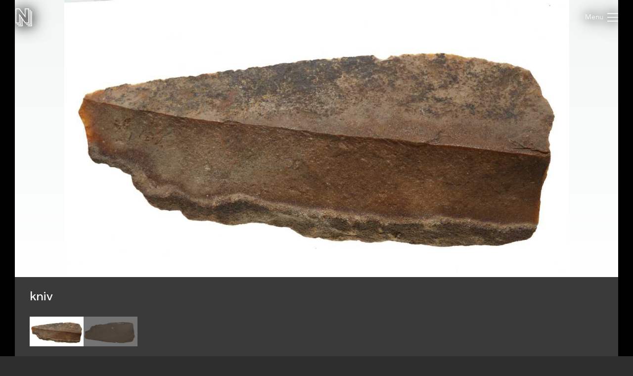

--- FILE ---
content_type: text/html; charset=utf-8
request_url: https://samlinger.natmus.dk/es/object/62187
body_size: 10896
content:


<!DOCTYPE html>

<html xmlns="http://www.w3.org/1999/xhtml" xmlns:xlink="http://www.w3.org/1999/xlink" class="scroll collapse-header">
<head><title>
	kniv - Nationalmuseets Samlinger Online
</title><meta charset="utf-8" /><meta http-equiv="X-UA-Compatible" content="IE=edge" /><meta name="viewport" content="initial-scale=1.0" /><meta name="description" content="flækning (Verbal beskrivelse)" /><meta name="format-detection" content="telephone=no" /><meta name="twitter:card" content="summary_large_image" /><meta name="twitter:title" content="kniv - Nationalmuseets Samlinger Online" /><meta name="twitter:description" content="flækning (Verbal beskrivelse)" /><meta name="twitter:image" content="/es/asset/346388.jpg" /><meta property="og:title" content="kniv - Nationalmuseets Samlinger Online" /><meta property="og:type" content="website" /><meta property="og:image" content="/es/asset/346388.jpg" /><meta property="og:description" content="flækning (Verbal beskrivelse)" /><meta property="og:site_name" content="Nationalmuseets Samlinger Online" /><link rel="icon" type="image/png" sizes="96x96" href="/images/so/favicon-96x96.png" /><link rel="icon" type="image/svg+xml" href="/images/so/favicon.svg" /><link rel="shortcut icon" href="/images/so/favicon.ico" /><link rel="apple-touch-icon" sizes="180x180" href="/images/so/apple-touch-icon.png" /><meta name="apple-mobile-web-app-title" content="Nationalmuseets Samlinger Online" /><link rel="manifest" href="/images/so/webmanifest.json" /><link rel="stylesheet" href="https://samlinger.natmus.dk/styles/master.so.css" />
    <link rel="stylesheet" href="https://samlinger.natmus.dk/styles/master.common.css"/>

    
    <script id="Cookiebot" src="https://consent.cookiebot.com/uc.js" data-cbid="51e72fe0-0510-4920-9161-ecb1d1ab40fc" type="text/javascript" async></script>
    
    <script type="text/javascript" src="https://samlinger.natmus.dk/app.js"></script>
    <script>

        
        !function (T, l, y) { var S = T.location, k = "script", D = "instrumentationKey", C = "ingestionendpoint", I = "disableExceptionTracking", E = "ai.device.", b = "toLowerCase", w = "crossOrigin", N = "POST", e = "appInsightsSDK", t = y.name || "appInsights"; (y.name || T[e]) && (T[e] = t); var n = T[t] || function (d) { var g = !1, f = !1, m = { initialize: !0, queue: [], sv: "5", version: 2, config: d }; function v(e, t) { var n = {}, a = "Browser"; return n[E + "id"] = a[b](), n[E + "type"] = a, n["ai.operation.name"] = S && S.pathname || "_unknown_", n["ai.internal.sdkVersion"] = "javascript:snippet_" + (m.sv || m.version), { time: function () { var e = new Date; function t(e) { var t = "" + e; return 1 === t.length && (t = "0" + t), t } return e.getUTCFullYear() + "-" + t(1 + e.getUTCMonth()) + "-" + t(e.getUTCDate()) + "T" + t(e.getUTCHours()) + ":" + t(e.getUTCMinutes()) + ":" + t(e.getUTCSeconds()) + "." + ((e.getUTCMilliseconds() / 1e3).toFixed(3) + "").slice(2, 5) + "Z" }(), iKey: e, name: "Microsoft.ApplicationInsights." + e.replace(/-/g, "") + "." + t, sampleRate: 100, tags: n, data: { baseData: { ver: 2 } } } } var h = d.url || y.src; if (h) { function a(e) { var t, n, a, i, r, o, s, c, u, p, l; g = !0, m.queue = [], f || (f = !0, t = h, s = function () { var e = {}, t = d.connectionString; if (t) for (var n = t.split(";"), a = 0; a < n.length; a++) { var i = n[a].split("="); 2 === i.length && (e[i[0][b]()] = i[1]) } if (!e[C]) { var r = e.endpointsuffix, o = r ? e.location : null; e[C] = "https://" + (o ? o + "." : "") + "dc." + (r || "services.visualstudio.com") } return e }(), c = s[D] || d[D] || "", u = s[C], p = u ? u + "/v2/track" : d.endpointUrl, (l = []).push((n = "SDK LOAD Failure: Failed to load Application Insights SDK script (See stack for details)", a = t, i = p, (o = (r = v(c, "Exception")).data).baseType = "ExceptionData", o.baseData.exceptions = [{ typeName: "SDKLoadFailed", message: n.replace(/\./g, "-"), hasFullStack: !1, stack: n + "\nSnippet failed to load [" + a + "] -- Telemetry is disabled\nHelp Link: https://go.microsoft.com/fwlink/?linkid=2128109\nHost: " + (S && S.pathname || "_unknown_") + "\nEndpoint: " + i, parsedStack: [] }], r)), l.push(function (e, t, n, a) { var i = v(c, "Message"), r = i.data; r.baseType = "MessageData"; var o = r.baseData; return o.message = 'AI (Internal): 99 message:"' + ("SDK LOAD Failure: Failed to load Application Insights SDK script (See stack for details) (" + n + ")").replace(/\"/g, "") + '"', o.properties = { endpoint: a }, i }(0, 0, t, p)), function (e, t) { if (JSON) { var n = T.fetch; if (n && !y.useXhr) n(t, { method: N, body: JSON.stringify(e), mode: "cors" }); else if (XMLHttpRequest) { var a = new XMLHttpRequest; a.open(N, t), a.setRequestHeader("Content-type", "application/json"), a.send(JSON.stringify(e)) } } }(l, p)) } function i(e, t) { f || setTimeout(function () { !t && m.core || a() }, 500) } var e = function () { var n = l.createElement(k); n.src = h; var e = y[w]; return !e && "" !== e || "undefined" == n[w] || (n[w] = e), n.onload = i, n.onerror = a, n.onreadystatechange = function (e, t) { "loaded" !== n.readyState && "complete" !== n.readyState || i(0, t) }, n }(); y.ld < 0 ? l.getElementsByTagName("head")[0].appendChild(e) : setTimeout(function () { l.getElementsByTagName(k)[0].parentNode.appendChild(e) }, y.ld || 0) } try { m.cookie = l.cookie } catch (p) { } function t(e) { for (; e.length;)!function (t) { m[t] = function () { var e = arguments; g || m.queue.push(function () { m[t].apply(m, e) }) } }(e.pop()) } var n = "track", r = "TrackPage", o = "TrackEvent"; t([n + "Event", n + "PageView", n + "Exception", n + "Trace", n + "DependencyData", n + "Metric", n + "PageViewPerformance", "start" + r, "stop" + r, "start" + o, "stop" + o, "addTelemetryInitializer", "setAuthenticatedUserContext", "clearAuthenticatedUserContext", "flush"]), m.SeverityLevel = { Verbose: 0, Information: 1, Warning: 2, Error: 3, Critical: 4 }; var s = (d.extensionConfig || {}).ApplicationInsightsAnalytics || {}; if (!0 !== d[I] && !0 !== s[I]) { var c = "onerror"; t(["_" + c]); var u = T[c]; T[c] = function (e, t, n, a, i) { var r = u && u(e, t, n, a, i); return !0 !== r && m["_" + c]({ message: e, url: t, lineNumber: n, columnNumber: a, error: i }), r }, d.autoExceptionInstrumented = !0 } return m }(y.cfg); function a() { y.onInit && y.onInit(n) } (T[t] = n).queue && 0 === n.queue.length ? (n.queue.push(a), n.trackPageView({})) : a() }(window, document, {
            src: "https://js.monitor.azure.com/scripts/b/ai.2.min.js", crossOrigin: "anonymous",
            cfg: { connectionString: "InstrumentationKey=ce93470d-88a5-4638-a6c6-8b984dd5bc38;IngestionEndpoint=https://westeurope-0.in.applicationinsights.azure.com/;LiveEndpoint=https://westeurope.livediagnostics.monitor.azure.com/" }
        });
        
        (function(i,s,o,g,r,a,m){i['GoogleAnalyticsObject']=r;i[r]=i[r]||function(){
        (i[r].q=i[r].q||[]).push(arguments)},i[r].l=1*new Date();a=s.createElement(o),
        m=s.getElementsByTagName(o)[0];a.async=1;a.src=g;m.parentNode.insertBefore(a,m)
        })(window, document, 'script', '//www.google-analytics.com/analytics.js', 'ga');
        ga('create', 'UA-2930791-3', 'auto');
        ga('send', 'pageview');
        

        //UserVoice = window.UserVoice || []; (function () { var uv = document.createElement('script'); uv.type = 'text/javascript'; uv.async = true; uv.src = '//widget.uservoice.com/vQUyFPMM9iwEjKPwCHJO2A.js'; var s = document.getElementsByTagName('script')[0]; s.parentNode.insertBefore(uv, s) })();
        //UserVoice.push(['set', {
        //    accent_color: 'hsl(358, 86%, 33%)',
        //    menu_enabled: 'false',
        //    forum_id: '358821', // https://natmus.uservoice.com/admin/forums/358821-samlinger-natmus-dk
        //    strings: {
        //        email_address_label: 'Angiv din mailadresse så vi kan give dig et svar',
        //        email_address_placeholder: ''
        //    },
        //    trigger_color: 'white',
        //    trigger_background_color: '#02B268'
        //}]);
        //UserVoice.push(['addTrigger', {mode: 'contact', trigger_position: 'bottom-right' }]);
        //UserVoice.push(['autoprompt', {}]);
    </script>

    
    <script type="application/ld+json">[{"@context": "https://schema.org/","@type": "ImageObject","contentUrl": "https://samlinger.natmus.dk/es/asset/346388.jpg", "license": "https://creativecommons.org/licenses/by-sa/4.0/","acquireLicensePage": "https://natmus.dk/digitale-samlinger/samlinger-online/rettigheder-og-brug/"},{"@context": "https://schema.org/","@type": "ImageObject","contentUrl": "https://samlinger.natmus.dk/es/asset/346389.jpg", "license": "https://creativecommons.org/licenses/by-sa/4.0/","acquireLicensePage": "https://natmus.dk/digitale-samlinger/samlinger-online/rettigheder-og-brug/"}]</script>
    
    <link rel="stylesheet" href="/styles/item.css" />
    <link rel="stylesheet" href="/styles/object.css" />
    
    <style> @media (max-width: 650px) {#black-back {    height: min(54.795vw + 160px, 100%) !important;    min-height: min(54.795vw + 160px, 100%) !important;}.navigator-arrow {    top: min(27.397vw - 45px, 50% - 45px) !important}}</style>
    
    <script type="text/javascript">
        document.addEventListener("DOMContentLoaded", function (event) {
            window.app = new CollectionsOnline.ObjectApp();
        });
    </script>
    </head>
<body class="">
    
    <div id="sprite">
        <svg xmlns="http://www.w3.org/2000/svg">
            <symbol id="icon-logo" viewBox="0 0 184 200"><path d="M104 80V0h48v168h-44l-28-39v71H32v-8h40v-74l-8-11v77H16v-8h40V96l-8-12v84H0V0h44zm80-48v168h-48v-8h40V32h8zm-64 144h40V16h8v168h-48v-8zm24-16V8h-32v96L40 8H8v152h32V59l72 101h32z"></path></symbol>
            <symbol id="icon-cross" viewBox="0 0 18 18"><path d="M14.53 4.53l-1.06-1.06L9 7.94 4.53 3.47 3.47 4.53 7.94 9l-4.47 4.47 1.06 1.06L9 10.06l4.47 4.47 1.06-1.06L10.06 9z"/></symbol>
            <symbol id="icon-menu" viewBox="0 0 26 20"><path d="M0 1h26M0 10h26M0 19h26" stroke-width="2"></path></symbol>
            
            <symbol id="icon-feedback" viewBox="0 0 39 39"><path d="M31.425,34.514c-0.432-0.944-0.579-2.007-0.591-2.999c4.264-3.133,7.008-7.969,7.008-13.409 C37.842,8.658,29.594,1,19.421,1S1,8.658,1,18.105c0,9.446,7.932,16.79,18.105,16.79c1.845,0,3.94,0.057,5.62-0.412 c0.979,1.023,2.243,2.3,2.915,2.791c3.785,2.759,7.571,0,7.571,0S32.687,37.274,31.425,34.514z"/><path d="M16.943,19.467c0-3.557,4.432-3.978,4.432-6.058c0-0.935-0.723-1.721-2.383-1.721 c-1.508,0-2.773,0.725-3.709,1.87l-2.441-2.743c1.598-1.9,4.01-2.924,6.602-2.924c3.891,0,6.271,1.959,6.271,4.765 c0,4.4-5.037,4.732-5.037,7.265c0,0.481,0.243,0.994,0.574,1.266l-3.316,0.965C17.303,21.459,16.943,20.522,16.943,19.467z M16.943,26.19c0-1.326,1.114-2.441,2.44-2.441c1.327,0,2.442,1.115,2.442,2.441c0,1.327-1.115,2.441-2.442,2.441 C18.058,28.632,16.943,27.518,16.943,26.19z" fill="white"/></symbol>
            
            
    <symbol id="icon-chevron-prev" viewBox="0 0 512 512"><path d="M386.5 105l-56-55-205 206 206 206 55-55-151-151z"></path></symbol>
    <symbol id="icon-chevron-next" viewBox="0 0 512 512"><path d="M142 105l56-55 205 206-206 206-55-55 151-151z"></path></symbol>
    <symbol id="icon-download" viewBox="0 0 20 20"><path d="M17 12v5H3v-5H1v5a2 2 0 0 0 2 2h14a2 2 0 0 0 2-2v-5z"/><path d="M10 15l5-6h-4V1H9v8H5l5 6z"/></symbol>
    <symbol id="icon-share" viewBox="0 0 1000 1000"><path d="M990,379.2L500,24v164.3C214.5,289.2,10,561.5,10,881.5c0,32,2.1,63.6,6,94.5C53,742,255.6,563,500,563v171.5L990,379.2z"/></symbol>
    
    <symbol id="icon-facebook" viewBox="0 0 506.86 506.86"><path style="fill:#1877f2;" d="M506.86,253.43C506.86,113.46,393.39,0,253.43,0S0,113.46,0,253.43C0,379.92,92.68,484.77,213.83,503.78V326.69H149.48V253.43h64.35V197.6c0-63.52,37.84-98.6,95.72-98.6,27.73,0,56.73,5,56.73,5v62.36H334.33c-31.49,0-41.3,19.54-41.3,39.58v47.54h70.28l-11.23,73.26H293V503.78C414.18,484.77,506.86,379.92,506.86,253.43Z"/><path style="fill:#fff;" d="M352.08,326.69l11.23-73.26H293V205.89c0-20,9.81-39.58,41.3-39.58h31.95V104s-29-5-56.73-5c-57.88,0-95.72,35.08-95.72,98.6v55.83H149.48v73.26h64.35V503.78a256.11,256.11,0,0,0,79.2,0V326.69Z"/></symbol>
    <symbol id="icon-twitter" viewBox="0 0 122.88 122.31"><path style="fill:#1ca1f1;" d="M27.75,0H95.13a27.83,27.83,0,0,1,27.75,27.75V94.57a27.83,27.83,0,0,1-27.75,27.74H27.75A27.83,27.83,0,0,1,0,94.57V27.75A27.83,27.83,0,0,1,27.75,0Z"/><path style="fill:#fff" d="M102.55,35.66a33.3,33.3,0,0,1-9.68,2.65A17,17,0,0,0,100.29,29a34.05,34.05,0,0,1-10.71,4.1A16.87,16.87,0,0,0,60.41,44.62a17.45,17.45,0,0,0,.43,3.84A47.86,47.86,0,0,1,26.09,30.83a16.83,16.83,0,0,0-2.29,8.48h0a16.84,16.84,0,0,0,7.5,14,17,17,0,0,1-7.64-2.11v.22A16.86,16.86,0,0,0,37.19,68a17.19,17.19,0,0,1-4.45.6,17.58,17.58,0,0,1-3.18-.31A16.9,16.9,0,0,0,45.31,80a34,34,0,0,1-25,7,47.69,47.69,0,0,0,25.86,7.58c31,0,48-25.7,48-48,0-.74,0-1.46-.05-2.19a33.82,33.82,0,0,0,8.41-8.71Z"/></symbol>
        
        </svg>
    </div>
    <header>
        <a href="https://samlinger.natmus.dk/"><svg id="header-logo"><use xlink:href="#icon-logo"></use></svg></a>
        
        
        
    <div id="back-button"></div>

        
        <div class="flex-spacer"></div>
        <div id="header-links">
            <a class="header-link" href="https://natmus.dk/digitale-samlinger/samlinger-online/" target="_blank">Om siden</a>
            <a class="header-link" href="/signin?returnUrl=/es/object/62187">Opret bruger / Log ind</a>
            <a class="header-link" href="https://natmus.dk/organisation/forskning-samling-og-bevaring/samlinger/ " target="_blank"><svg id="feedback-icon"><use xlink:href="#icon-feedback"></use></svg></a>
        </div>
        <div id="header-menu">
            <svg><use xlink:href="#icon-menu"></use></svg>
        </div>
        <!--<div id="feedback-form">
            <div>Skriv til os med spørgsmål, kommentarer, forslag eller andet.<br>Vi glæder os til at høre fra dig!</div>
            <div><input id="feedback-email" type="email" placeholder="Din email-adresse"/><div>Email-adresse</div></div>
            <div><input id="feedback-subject" type="text" placeholder="Emne for beskeden"/><div>Emne</div></div>
            <div><textarea id="feedback-text" placeholder="Din besked til os"></textarea><div>Besked</div></div>
            <div id="feedback-missing-fields">* Udfyld venligst alle felter</div>
            <div id="feedback-button" class="button"></div>
        </div>-->
    </header>
    
    

    <div id="black-back" class="black-back">
        
        <div class="content-media content-image limit-width" style="display: flex;" data-embed-url="/es/asset/346388.embed"><div id="media-ES-346388" class="media image" data-url="/es/asset/346388.jpg" data-org-width="5616" data-org-height="3077"><div><img /></div><svg viewBox="0 0 5616 3077"></svg></div></div>
        <div class="content-media content-image limit-width" style="" data-embed-url="/es/asset/346389.embed"><div id="media-ES-346389" class="media image" data-url="/es/asset/346389.jpg" data-org-width="5616" data-org-height="3077"><div><img /></div><svg viewBox="0 0 5616 3077"></svg></div></div>
        

        <div id="content-headline" class="limit-width">
            <div>
                <div id="headline" title="kniv">
                    kniv
                    <span id="title-ES-346388"></span>
                    <span id="title-ES-346389" style="display:none"></span>
                    
                </div>
                <div class="flex-spacer"></div>
                <div id="gallery-and-buttons">
                    <div id="gallery">
                        
                        <img src="/es/asset/346388.jpg?maxsize=300" data-file-id="ES-346388">
                        
                        <img src="/es/asset/346389.jpg?maxsize=300" data-file-id="ES-346389">
                        
                    </div>
                </div>
            </div>
        </div>
    </div>

    <div id="content-overview" class="limit-width">
        <div>
            <div>
                <div class="flex-spacer-double"></div>
                
                    <div id="content-overview-download" class="button"><svg><use xlink:href="#icon-download"></use></svg><span>Download</span></div>
                
                <div id="content-overview-share" class="button"><svg><use xlink:href="#icon-share"></use></svg><span>Del</span></div>
            </div>
        </div>
    </div>

    
    <div class="section limit-width">
        <div>
            Beskrivelse
        </div>
        <div>
            <div id="description">flækning (Verbal beskrivelse)<br/><br/>kantretouche (Formtype)</div>
            <div id="description-ES-346388" class="description"></div>
            <div id="description-ES-346389" style="display:none" class="description"></div>
            
        </div>
    </div>
    <div class="section limit-width"><div>Fremstillet</div><div><div class="table-row"><div class="table-label">Beskrivelse</div><div class="table-content">Primær fremstilling. Hændelse oprettet via retro-data</div></div><div class="table-row"><div class="table-label">Sted</div><div class="table-content">Maori, New Zealand</div></div></div></div>
    
    <div class="section limit-width"><div>Fundet / indsamlet</div><div><div class="table-row"><div class="table-label">Beskrivelse</div><div class="table-content">Indsamling. Hændelse oprettet via retro-data</div></div><div class="table-row"><div class="table-label">Sted</div><div class="table-content">Maori, New Zealand</div></div></div></div>
    <div class="section limit-width"><div>Indgået i samlingen</div><div><div class="table-row"><div class="table-label">Beskrivelse</div><div class="table-content">Bytte. Hændelse oprettet via retro-data</div></div><div class="table-row"><div class="table-label">Tid</div><div class="table-content">1925</div></div></div></div>

    <div class="section limit-width">
        <div>
            Genstandsoplysninger
        </div>
        <div>
            <div class="table-row"><div class="table-label">ObjektId</div><div class="table-content">62187</div></div>
            <div class="table-row"><div class="table-label">Genstandsnummer</div><div class="table-content">I.1357</div></div>
            <div class="table-row"><div class="table-label">Samling</div><div class="table-content">Etnografisk Samling</div></div>
            <div class="table-row"><div class="table-label">Materiale</div><div class="table-content">Sten (rødbrun)</div></div>
            
            <div class="table-row"><div class="table-label">Dimensioner</div><div class="table-content">Længde 18,4 cm, Bredde 7,6 cm, Tykkelse 3,1 cm</div></div>
        </div>
    </div>


    <div class="section limit-width">
        <div>
            Detaljer
        </div>
        <div>
            <div id="details-ES-346388" style="display:none"><div class="table-row"><div class="table-label">Fotograf</div><div class="table-content">Astrid Kieffer-Døssing</div></div><div class="table-row"><div class="table-label">Licens</div><div class="table-content"><a href="https://creativecommons.org/licenses/by-sa/4.0/">CC-BY-SA</a></div></div><div class="table-row"><div class="table-label">Kilde</div><div class="table-content">Nationalmuseet, Danmark</div></div><div class="table-row"><div class="table-label">Fil-ID</div><div class="table-content">ES-346388</div></div><div class="table-row"><div class="table-label">Filnavn</div><div class="table-content">ES_62187_a.tif</div></div><div class="table-row"><div class="table-label">Original filstørrelse</div><div class="table-content">49 MB</div></div><div class="table-row"><div class="table-label">Original opløsning</div><div class="table-content">5616x3077 pixels</div></div></div>
            <div id="details-ES-346389" style="display:none"><div class="table-row"><div class="table-label">Fotograf</div><div class="table-content">Astrid Kieffer-Døssing</div></div><div class="table-row"><div class="table-label">Licens</div><div class="table-content"><a href="https://creativecommons.org/licenses/by-sa/4.0/">CC-BY-SA</a></div></div><div class="table-row"><div class="table-label">Kilde</div><div class="table-content">Nationalmuseet, Danmark</div></div><div class="table-row"><div class="table-label">Fil-ID</div><div class="table-content">ES-346389</div></div><div class="table-row"><div class="table-label">Filnavn</div><div class="table-content">ES_62187_b.tif</div></div><div class="table-row"><div class="table-label">Original filstørrelse</div><div class="table-content">49 MB</div></div><div class="table-row"><div class="table-label">Original opløsning</div><div class="table-content">5616x3077 pixels</div></div></div>
            
        </div>
    </div>

    <div class="section limit-width">
        <div>
            Rådata
        </div>
        <div>
            <div id="rawdata-button"></div>
            <pre id="rawdata">{
  "id": 62187,
  "samling": "ES",
  "identifikation": "I.1357",
  "betegnelse": "kniv",
  "klassifikationer": [
    {
      "term": "Knive",
      "system": "OBJECT_CULTHIST_ETHNOGRAPHY"
    },
    {
      "term": "Food preparation",
      "system": "OBJECT_CULTHIST_OCM"
    }
  ],
  "alternativeNumre": [
    {
      "type": "Gammelt nummer",
      "nummer": "D.25.345 Otago"
    }
  ],
  "beskrivelser": [
    "flækning (Verbal beskrivelse)",
    "kantretouche (Formtype)"
  ],
  "materialer": [
    {
      "part": "113597",
      "type": "sten",
      "farve": "rødbrun"
    }
  ],
  "maalinger": [
    {
      "part": "101330",
      "type": "Længde",
      "vaerdi": 18.4,
      "enhed": "cm"
    },
    {
      "part": "101331",
      "type": "Bredde",
      "vaerdi": 7.6,
      "enhed": "cm"
    },
    {
      "part": "101332",
      "type": "Tykkelse",
      "vaerdi": 3.1,
      "enhed": "cm"
    }
  ],
  "haendelser": [
    {
      "id": "Es-144555",
      "titel": "Accession",
      "undertitel": "Bytte",
      "beskrivelse": "Hændelse oprettet via retro-data",
      "starttid": "01-01-1925",
      "sluttid": "31-12-1925",
      "lokalitet": {
        "koder": []
      }
    },
    {
      "id": "Es-905181",
      "titel": "Fremstilling",
      "undertitel": "Primær fremstilling",
      "beskrivelse": "Hændelse oprettet via retro-data",
      "lokalitet": {
        "koder": [
          "Maori (OZ4)",
          "New Zealand (New Zealand)"
        ]
      }
    },
    {
      "id": "Es-1007406",
      "titel": "Fund/Indsamling",
      "undertitel": "Indsamling",
      "beskrivelse": "Hændelse oprettet via retro-data",
      "sluttid": "31-12-1925",
      "lokalitet": {
        "koder": [
          "Maori (OZ4)",
          "New Zealand (New Zealand)"
        ]
      }
    }
  ],
  "billeder": [
    {
      "id": "ES-346388",
      "kilde": "Cumulus",
      "type": "Still",
      "undertype": "Standard",
      "filnavn": "ES_62187_a.tif"
    },
    {
      "id": "ES-346389",
      "kilde": "Cumulus",
      "type": "Still",
      "undertype": "Standard",
      "filnavn": "ES_62187_b.tif"
    }
  ],
  "indexId": "es-62187"
}</pre>
        </div>
    </div>

    <div id="overlay-download" class="overlay">
        <div class="limit-width">
            <div class="overlay-box">
                <div id="content-download-ES-346388" class="content-download selected"><div class="flex-spacer"></div><div class="download-headline">Valgte billede</div><div class="flex-spacer-half"></div><a href="/es/asset/346388.jpg?maxsize=org&download=true" id="download-jpeg-button" class="overlay-button button" onclick="return window.app.rotationDownloadClick(false, 'ES-346388', false)">Down&shy;load JPEG</a><div class="flex-spacer-half"></div><div class="overlay-text">5616x3077 pixels - <span class="no-line-break">Licens: <a href="https://creativecommons.org/licenses/by-sa/4.0/">CC-BY-SA</a></span></div><div class="flex-spacer"></div><a href="/es/asset/346388.org" id="download-org-button" class="overlay-button button" onclick="return window.app.rotationDownloadClick(false, 'ES-346388', true)">Down&shy;load original (TIFF Image)</a><div class="flex-spacer-half"></div><div class="overlay-text">5616x3077 pixels - <span class="no-line-break">Licens: <a href="https://creativecommons.org/licenses/by-sa/4.0/">CC-BY-SA</a></span> - <span class="no-line-break">49 MB</span></div><div class="flex-spacer-double"></div><div class="download-headline">Alle genstandsbilleder</div><div class="flex-spacer-half"></div><a href="/es/object/62187.zip" id="download-zip-button" class="overlay-button button">Down&shy;load ZIP</a><div class="flex-spacer"></div></div>
                <div id="content-download-ES-346389" class="content-download"><div class="flex-spacer"></div><div class="download-headline">Valgte billede</div><div class="flex-spacer-half"></div><a href="/es/asset/346389.jpg?maxsize=org&download=true" id="download-jpeg-button" class="overlay-button button" onclick="return window.app.rotationDownloadClick(false, 'ES-346389', false)">Down&shy;load JPEG</a><div class="flex-spacer-half"></div><div class="overlay-text">5616x3077 pixels - <span class="no-line-break">Licens: <a href="https://creativecommons.org/licenses/by-sa/4.0/">CC-BY-SA</a></span></div><div class="flex-spacer"></div><a href="/es/asset/346389.org" id="download-org-button" class="overlay-button button" onclick="return window.app.rotationDownloadClick(false, 'ES-346389', true)">Down&shy;load original (TIFF Image)</a><div class="flex-spacer-half"></div><div class="overlay-text">5616x3077 pixels - <span class="no-line-break">Licens: <a href="https://creativecommons.org/licenses/by-sa/4.0/">CC-BY-SA</a></span> - <span class="no-line-break">49 MB</span></div><div class="flex-spacer-double"></div><div class="download-headline">Alle genstandsbilleder</div><div class="flex-spacer-half"></div><a href="/es/object/62187.zip" id="download-zip-button" class="overlay-button button">Down&shy;load ZIP</a><div class="flex-spacer"></div></div>
                
                <svg id="overlay-download-close" class="overlay-close"><use xlink:href="#icon-cross"></use></svg>
            </div>
        </div>
    </div>

    <div id="overlay-share" class="overlay" data-selected="Link">
        <div class="limit-width">
            <div class="overlay-box">
                <div id="overlay-share-menu"><span data-title="Link"></span><span data-title="Facebook"></span><span data-title="Twitter"></span><span data-title="Embed"></span></div>
                <div class="flex-spacer"></div>
                <div id="content-share-ES-346388" class="content-share selected"><div data-share-type="Link"><textarea readonly rows="1">https://samlinger.natmus.dk/es/asset/346388</textarea><div class="copy-textarea-button button">Kopiér link</div></div><div data-share-type="Facebook"><a href="https://www.facebook.com/sharer/sharer.php?u=https%3a%2f%2fsamlinger.natmus.dk%2fes%2fasset%2f346388" target="_blank" class="some-share-link"><svg><use xlink:href="#icon-facebook"></use></svg></a></div><div data-share-type="Twitter"><a href="https://twitter.com/share?url=https%3a%2f%2fsamlinger.natmus.dk%2fes%2fasset%2f346388" target="_blank" class="some-share-link"><svg><use xlink:href="#icon-twitter"></use></svg></a></div><div data-share-type="Embed"><div class="share-option"><input id="embed-static-width-and-height-ES-346388" name="embed-size-ES-346388" type="radio" value="embed-static-width-and-height-ES-346388" checked><label for="embed-static-width-and-height-ES-346388">Fast bredde og højde</label><div><input id="embed-static-width-and-height-ES-346388-width-input" type="number" class="share-embed-size" value="500"><span>&nbsp;x&nbsp;</span><input id="embed-static-width-and-height-ES-346388-height-input" type="number" class="share-embed-size" value="274"><span>&nbsp;pixels</span></div></div><div class="share-option"><input id="embed-static-width-ES-346388" name="embed-size-ES-346388" type="radio" value="embed-static-width-ES-346388"><label for="embed-static-width-ES-346388">Fast bredde</label><div><input id="embed-static-width-ES-346388-width-input" type="number" class="share-embed-size" value="500"><span>&nbsp;x&nbsp;</span><input id="embed-static-width-ES-346388-height-input" type="number" class="share-embed-size" disabled><span>&nbsp;pixels</span></div></div><div class="share-option"><input id="embed-static-height-ES-346388" name="embed-size-ES-346388" type="radio" value="embed-static-height-ES-346388"><label for="embed-static-height-ES-346388">Fast højde</label><div><input id="embed-static-height-ES-346388-width-input" type="number" class="share-embed-size" disabled><span>&nbsp;x&nbsp;</span><input id="embed-static-height-ES-346388-height-input" type="number" class="share-embed-size" value="500"><span>&nbsp;pixels</span></div></div><div class="share-option"><input id="embed-fill-width-ES-346388" name="embed-size-ES-346388" type="radio" value="embed-fill-width-ES-346388"><label for="embed-fill-width-ES-346388">100% bredde</label><div><input id="embed-fill-width-ES-346388-keep-aspect-input" type="checkbox" checked class="100width"><label for="embed-fill-width-ES-346388-keep-aspect-input">behold billedformat</label></div></div><div class="share-option"><input id="embed-fill-height-ES-346388" name="embed-size-ES-346388" type="radio" value="embed-fill-height-ES-346388"><label for="embed-fill-height-ES-346388">100% højde</label><div><input id="embed-fill-height-ES-346388-keep-aspect-input" type="checkbox" checked class="100height"><label for="embed-fill-height-ES-346388-keep-aspect-input">behold billedformat</label></div></div><div class="flex-spacer"></div><label for="embed-html-textarea-ES-346388">Kopiér nedenstående HTML</label><textarea id="embed-html-textarea-ES-346388" class="embed-html-textarea" readonly rows="4"></textarea><div class="copy-textarea-button button">Kopiér HTML-kode</div></div></div>
                <div id="content-share-ES-346389" class="content-share"><div data-share-type="Link"><textarea readonly rows="1">https://samlinger.natmus.dk/es/asset/346389</textarea><div class="copy-textarea-button button">Kopiér link</div></div><div data-share-type="Facebook"><a href="https://www.facebook.com/sharer/sharer.php?u=https%3a%2f%2fsamlinger.natmus.dk%2fes%2fasset%2f346389" target="_blank" class="some-share-link"><svg><use xlink:href="#icon-facebook"></use></svg></a></div><div data-share-type="Twitter"><a href="https://twitter.com/share?url=https%3a%2f%2fsamlinger.natmus.dk%2fes%2fasset%2f346389" target="_blank" class="some-share-link"><svg><use xlink:href="#icon-twitter"></use></svg></a></div><div data-share-type="Embed"><div class="share-option"><input id="embed-static-width-and-height-ES-346389" name="embed-size-ES-346389" type="radio" value="embed-static-width-and-height-ES-346389" checked><label for="embed-static-width-and-height-ES-346389">Fast bredde og højde</label><div><input id="embed-static-width-and-height-ES-346389-width-input" type="number" class="share-embed-size" value="500"><span>&nbsp;x&nbsp;</span><input id="embed-static-width-and-height-ES-346389-height-input" type="number" class="share-embed-size" value="274"><span>&nbsp;pixels</span></div></div><div class="share-option"><input id="embed-static-width-ES-346389" name="embed-size-ES-346389" type="radio" value="embed-static-width-ES-346389"><label for="embed-static-width-ES-346389">Fast bredde</label><div><input id="embed-static-width-ES-346389-width-input" type="number" class="share-embed-size" value="500"><span>&nbsp;x&nbsp;</span><input id="embed-static-width-ES-346389-height-input" type="number" class="share-embed-size" disabled><span>&nbsp;pixels</span></div></div><div class="share-option"><input id="embed-static-height-ES-346389" name="embed-size-ES-346389" type="radio" value="embed-static-height-ES-346389"><label for="embed-static-height-ES-346389">Fast højde</label><div><input id="embed-static-height-ES-346389-width-input" type="number" class="share-embed-size" disabled><span>&nbsp;x&nbsp;</span><input id="embed-static-height-ES-346389-height-input" type="number" class="share-embed-size" value="500"><span>&nbsp;pixels</span></div></div><div class="share-option"><input id="embed-fill-width-ES-346389" name="embed-size-ES-346389" type="radio" value="embed-fill-width-ES-346389"><label for="embed-fill-width-ES-346389">100% bredde</label><div><input id="embed-fill-width-ES-346389-keep-aspect-input" type="checkbox" checked class="100width"><label for="embed-fill-width-ES-346389-keep-aspect-input">behold billedformat</label></div></div><div class="share-option"><input id="embed-fill-height-ES-346389" name="embed-size-ES-346389" type="radio" value="embed-fill-height-ES-346389"><label for="embed-fill-height-ES-346389">100% højde</label><div><input id="embed-fill-height-ES-346389-keep-aspect-input" type="checkbox" checked class="100height"><label for="embed-fill-height-ES-346389-keep-aspect-input">behold billedformat</label></div></div><div class="flex-spacer"></div><label for="embed-html-textarea-ES-346389">Kopiér nedenstående HTML</label><textarea id="embed-html-textarea-ES-346389" class="embed-html-textarea" readonly rows="4"></textarea><div class="copy-textarea-button button">Kopiér HTML-kode</div></div></div>
                
                <svg id="overlay-share-close" class="overlay-close"><use xlink:href="#icon-cross"></use></svg>
            </div>
        </div>
    </div>


    
    <footer>
        <div class="section limit-width">


            <div>
                <svg id="footer-logo"><use xlink:href="#icon-logo"></use></svg>
            </div>
            <div class="table-row">
                <div>
                    <div>National&shy;museets<br/>samlinger</div>
                </div>
                <div>
                </div>
            </div>
        </div>
        <div class="section limit-width">
            <div>
            </div>
            <div>
                <div class="table-row">
                    <div><span class="bold">National&shy;museet</span><br/>Prinsens Palæ<br/>Ny Vestergade 10<br/>1471 København K</div>
                    <div><span class="bold">Åbnings&shy;tider</span><br/>Mandag - Torsdag: <span class="no-line-break">10-16</span><br/>Fredag: <span class="no-line-break">10-15</span></div>
                    <div><a href="https://natmus.dk/digitale-samlinger/samlinger-online/rettigheder-og-brug/">Rettigheder og brug</a></div>
                </div>
            </div>
        </div>
    </footer>
    

</body>
</html>
